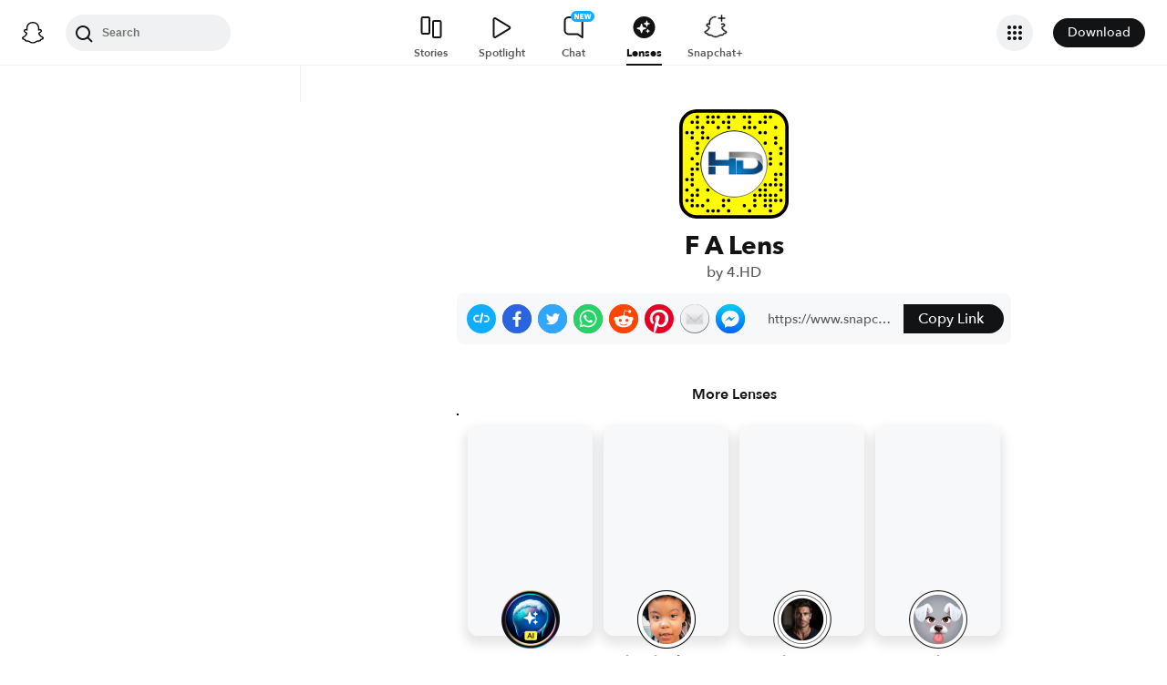

--- FILE ---
content_type: image/svg+xml
request_url: https://app.snapchat.com/web/deeplink/snapcode?data=0dd36e509efc4f659de2530dd3f4146b&version=1&type=svg
body_size: 43398
content:
<?xml version="1.0" encoding="UTF-8" standalone="no"?>
<svg xmlns:xlink="http://www.w3.org/1999/xlink" height="320" version="1.1" viewBox="0 0 320 320" width="320" xmlns="http://www.w3.org/2000/svg">
  <defs>
    <rect height="320" id="rect" rx="51.2" width="320" x="0" y="0"/>
    <clipPath id="clip">
      <use xlink:href="#rect"/>
    </clipPath>
  </defs>
  <image clip-path="url(#clip)" height="62.0%" width="62.0%" x="61.25" xlink:href="[data-uri]" y="61.25"/>
  <path d="M60,160C60,104.78,104.78,60,160,60L160,60C215.22,60,260,104.78,260,160L260,160C260,215.22,215.22,260,160,260L160,260C104.78,260,60,215.22,60,160L60,160M0,268.8C0,297.07,22.93,320,51.2,320L268.8,320C297.07,320,320,297.07,320,268.8L320,51.2C320,22.93,297.07,0,268.8,0L51.2,0C22.93,0,0,22.93,0,51.2L0,268.8" fill="#000000"/>
  <path d="M10,51.2C10,28.45,28.45,10,51.2,10L268.8,10C291.55,10,310,28.45,310,51.2L310,268.8C310,291.55,291.55,310,268.8,310L51.2,310C28.45,310,10,291.55,10,268.8L10,51.2M53.16,17.63A5,5,0,0,0,53.16,27.63A5,5,0,0,0,53.16,17.63M83.68,17.63A5,5,0,0,0,83.68,27.63A5,5,0,0,0,83.68,17.63M98.95,17.63A5,5,0,0,0,98.95,27.63A5,5,0,0,0,98.95,17.63M114.21,17.63A5,5,0,0,0,114.21,27.63A5,5,0,0,0,114.21,17.63M144.74,17.63A5,5,0,0,0,144.74,27.63A5,5,0,0,0,144.74,17.63M160,17.63A5,5,0,0,0,160,27.63A5,5,0,0,0,160,17.63M190.53,17.63A5,5,0,0,0,190.53,27.63A5,5,0,0,0,190.53,17.63M205.79,17.63A5,5,0,0,0,205.79,27.63A5,5,0,0,0,205.79,17.63M251.58,17.63A5,5,0,0,0,251.58,27.63A5,5,0,0,0,251.58,17.63M266.84,17.63A5,5,0,0,0,266.84,27.63A5,5,0,0,0,266.84,17.63M37.89,32.89A5,5,0,0,0,37.89,42.89A5,5,0,0,0,37.89,32.89M53.16,32.89A5,5,0,0,0,53.16,42.89A5,5,0,0,0,53.16,32.89M83.68,32.89A5,5,0,0,0,83.68,42.89A5,5,0,0,0,83.68,32.89M98.95,32.89A5,5,0,0,0,98.95,42.89A5,5,0,0,0,98.95,32.89M129.47,32.89A5,5,0,0,0,129.47,42.89A5,5,0,0,0,129.47,32.89M144.74,32.89A5,5,0,0,0,144.74,42.89A5,5,0,0,0,144.74,32.89M205.79,32.89A5,5,0,0,0,205.79,42.89A5,5,0,0,0,205.79,32.89M236.32,32.89A5,5,0,0,0,236.32,42.89A5,5,0,0,0,236.32,32.89M251.58,32.89A5,5,0,0,0,251.58,42.89A5,5,0,0,0,251.58,32.89M53.16,48.16A5,5,0,0,0,53.16,58.16A5,5,0,0,0,53.16,48.16M68.42,48.16A5,5,0,0,0,68.42,58.16A5,5,0,0,0,68.42,48.16M114.21,48.16A5,5,0,0,0,114.21,58.16A5,5,0,0,0,114.21,48.16M144.74,48.16A5,5,0,0,0,144.74,58.16A5,5,0,0,0,144.74,48.16M190.53,48.16A5,5,0,0,0,190.53,58.16A5,5,0,0,0,190.53,48.16M205.79,48.16A5,5,0,0,0,205.79,58.16A5,5,0,0,0,205.79,48.16M221.05,48.16A5,5,0,0,0,221.05,58.16A5,5,0,0,0,221.05,48.16M282.11,48.16A5,5,0,0,0,282.11,58.16A5,5,0,0,0,282.11,48.16M22.63,63.42A5,5,0,0,0,22.63,73.42A5,5,0,0,0,22.63,63.42M37.89,63.42A5,5,0,0,0,37.89,73.42A5,5,0,0,0,37.89,63.42M68.42,63.42A5,5,0,0,0,68.42,73.42A5,5,0,0,0,68.42,63.42M236.32,63.42A5,5,0,0,0,236.32,73.42A5,5,0,0,0,236.32,63.42M251.58,63.42A5,5,0,0,0,251.58,73.42A5,5,0,0,0,251.58,63.42M37.89,78.68A5,5,0,0,0,37.89,88.68A5,5,0,0,0,37.89,78.68M68.42,78.68A5,5,0,0,0,68.42,88.68A5,5,0,0,0,68.42,78.68M83.68,78.68A5,5,0,0,0,83.68,88.68A5,5,0,0,0,83.68,78.68M282.11,78.68A5,5,0,0,0,282.11,88.68A5,5,0,0,0,282.11,78.68M53.16,93.95A5,5,0,0,0,53.16,103.95A5,5,0,0,0,53.16,93.95M251.58,93.95A5,5,0,0,0,251.58,103.95A5,5,0,0,0,251.58,93.95M282.11,93.95A5,5,0,0,0,282.11,103.95A5,5,0,0,0,282.11,93.95M53.16,109.21A5,5,0,0,0,53.16,119.21A5,5,0,0,0,53.16,109.21M297.37,109.21A5,5,0,0,0,297.37,119.21A5,5,0,0,0,297.37,109.21M53.16,124.47A5,5,0,0,0,53.16,134.47A5,5,0,0,0,53.16,124.47M266.84,124.47A5,5,0,0,0,266.84,134.47A5,5,0,0,0,266.84,124.47M297.37,124.47A5,5,0,0,0,297.37,134.47A5,5,0,0,0,297.37,124.47M37.89,139.74A5,5,0,0,0,37.89,149.74A5,5,0,0,0,37.89,139.74M266.84,139.74A5,5,0,0,0,266.84,149.74A5,5,0,0,0,266.84,139.74M53.16,155A5,5,0,0,0,53.16,165A5,5,0,0,0,53.16,155M266.84,155A5,5,0,0,0,266.84,165A5,5,0,0,0,266.84,155M297.37,155A5,5,0,0,0,297.37,165A5,5,0,0,0,297.37,155M37.89,170.26A5,5,0,0,0,37.89,180.26A5,5,0,0,0,37.89,170.26M53.16,170.26A5,5,0,0,0,53.16,180.26A5,5,0,0,0,53.16,170.26M37.89,185.53A5,5,0,0,0,37.89,195.53A5,5,0,0,0,37.89,185.53M282.11,185.53A5,5,0,0,0,282.11,195.53A5,5,0,0,0,282.11,185.53M297.37,185.53A5,5,0,0,0,297.37,195.53A5,5,0,0,0,297.37,185.53M22.63,200.79A5,5,0,0,0,22.63,210.79A5,5,0,0,0,22.63,200.79M37.89,200.79A5,5,0,0,0,37.89,210.79A5,5,0,0,0,37.89,200.79M282.11,200.79A5,5,0,0,0,282.11,210.79A5,5,0,0,0,282.11,200.79M37.89,216.05A5,5,0,0,0,37.89,226.05A5,5,0,0,0,37.89,216.05M251.58,216.05A5,5,0,0,0,251.58,226.05A5,5,0,0,0,251.58,216.05M266.84,216.05A5,5,0,0,0,266.84,226.05A5,5,0,0,0,266.84,216.05M282.11,216.05A5,5,0,0,0,282.11,226.05A5,5,0,0,0,282.11,216.05M297.37,216.05A5,5,0,0,0,297.37,226.05A5,5,0,0,0,297.37,216.05M22.63,231.32A5,5,0,0,0,22.63,241.32A5,5,0,0,0,22.63,231.32M53.16,231.32A5,5,0,0,0,53.16,241.32A5,5,0,0,0,53.16,231.32M83.68,231.32A5,5,0,0,0,83.68,241.32A5,5,0,0,0,83.68,231.32M236.32,231.32A5,5,0,0,0,236.32,241.32A5,5,0,0,0,236.32,231.32M251.58,231.32A5,5,0,0,0,251.58,241.32A5,5,0,0,0,251.58,231.32M297.37,231.32A5,5,0,0,0,297.37,241.32A5,5,0,0,0,297.37,231.32M37.89,246.58A5,5,0,0,0,37.89,256.58A5,5,0,0,0,37.89,246.58M53.16,246.58A5,5,0,0,0,53.16,256.58A5,5,0,0,0,53.16,246.58M221.05,246.58A5,5,0,0,0,221.05,256.58A5,5,0,0,0,221.05,246.58M236.32,246.58A5,5,0,0,0,236.32,256.58A5,5,0,0,0,236.32,246.58M251.58,246.58A5,5,0,0,0,251.58,256.58A5,5,0,0,0,251.58,246.58M266.84,246.58A5,5,0,0,0,266.84,256.58A5,5,0,0,0,266.84,246.58M282.11,246.58A5,5,0,0,0,282.11,256.58A5,5,0,0,0,282.11,246.58M22.63,261.84A5,5,0,0,0,22.63,271.84A5,5,0,0,0,22.63,261.84M37.89,261.84A5,5,0,0,0,37.89,271.84A5,5,0,0,0,37.89,261.84M83.68,261.84A5,5,0,0,0,83.68,271.84A5,5,0,0,0,83.68,261.84M129.47,261.84A5,5,0,0,0,129.47,271.84A5,5,0,0,0,129.47,261.84M144.74,261.84A5,5,0,0,0,144.74,271.84A5,5,0,0,0,144.74,261.84M221.05,261.84A5,5,0,0,0,221.05,271.84A5,5,0,0,0,221.05,261.84M251.58,261.84A5,5,0,0,0,251.58,271.84A5,5,0,0,0,251.58,261.84M266.84,261.84A5,5,0,0,0,266.84,271.84A5,5,0,0,0,266.84,261.84M282.11,261.84A5,5,0,0,0,282.11,271.84A5,5,0,0,0,282.11,261.84M297.37,261.84A5,5,0,0,0,297.37,271.84A5,5,0,0,0,297.37,261.84M37.89,277.11A5,5,0,0,0,37.89,287.11A5,5,0,0,0,37.89,277.11M53.16,277.11A5,5,0,0,0,53.16,287.11A5,5,0,0,0,53.16,277.11M68.42,277.11A5,5,0,0,0,68.42,287.11A5,5,0,0,0,68.42,277.11M129.47,277.11A5,5,0,0,0,129.47,287.11A5,5,0,0,0,129.47,277.11M190.53,277.11A5,5,0,0,0,190.53,287.11A5,5,0,0,0,190.53,277.11M221.05,277.11A5,5,0,0,0,221.05,287.11A5,5,0,0,0,221.05,277.11M251.58,277.11A5,5,0,0,0,251.58,287.11A5,5,0,0,0,251.58,277.11M266.84,277.11A5,5,0,0,0,266.84,287.11A5,5,0,0,0,266.84,277.11M83.68,292.37A5,5,0,0,0,83.68,302.37A5,5,0,0,0,83.68,292.37M98.95,292.37A5,5,0,0,0,98.95,302.37A5,5,0,0,0,98.95,292.37M114.21,292.37A5,5,0,0,0,114.21,302.37A5,5,0,0,0,114.21,292.37M144.74,292.37A5,5,0,0,0,144.74,302.37A5,5,0,0,0,144.74,292.37M205.79,292.37A5,5,0,0,0,205.79,302.37A5,5,0,0,0,205.79,292.37M266.84,292.37A5,5,0,0,0,266.84,302.37A5,5,0,0,0,266.84,292.37M62,160C62,214.12,105.88,258,160,258L160,258C214.12,258,258,214.12,258,160L258,160C258,105.88,214.12,62,160,62L160,62C105.88,62,62,105.88,62,160L62,160" fill="#FFFC00"/>
</svg>


--- FILE ---
content_type: application/javascript
request_url: https://lens.snapchat.com/_next/static/chunks/5016-d5ce1e9be4bf1574.js
body_size: 21316
content:
(self.webpackChunk_N_E=self.webpackChunk_N_E||[]).push([[5016],{49764:function(e,a,n){"use strict";n.d(a,{k:function(){return eL}});var c,t,r=n(95235),i=n(11269),s=n(75190),d=n(85188),o=n(57611),l=n(84759),f=n.n(l),b=n(91157),p=n(25112),u=n(34401),m=n(2784),g=n(52005),v=n(42670),L=n(68327),h=n(20406),C=n(82841),y=n.n(C),T=n(26150),N=n(47582),I="LiveLens";function _(e){var a;return void 0!==e?e?"Mobile":"Desktop":((null===(a=(0,T.getWindow)())||void 0===a?void 0:a.screen.width)||0)<d.DESKTOP_MIN_WIDTH?"Mobile":"Desktop"}function P(e){var a=e.metricsPrefix,n=e.pageName,c=e.millis,t=e.name;if(!f().isReady()){(0,N.logSentryError)("Live Lens - Graphene not initialized");return}var r="".concat(a,".byPage.").concat(n,".byTimer.").concat(t);f().addTimer({metricsName:r,milliSec:c})}function S(e){var a=arguments.length>1&&void 0!==arguments[1]?arguments[1]:1,n=arguments.length>2?arguments[2]:void 0,c="".concat(I,".").concat(e);f().increment({metricsName:c,dimensions:n,value:a})}function x(e,a){(null==a||a>e.length)&&(a=e.length);for(var n=0,c=Array(a);n<a;n++)c[n]=e[n];return c}function w(){return(w=(0,h.Z)(y().mark(function e(){var a,c,t,r;return y().wrap(function(e){for(;;)switch(e.prev=e.next){case 0:return e.next=2,n.e(8836).then(n.bind(n,78836));case 2:return c=(a=e.sent).bootstrapCameraKit,t=a.Transform2D,r=a.createMediaStreamSource,e.abrupt("return",{bootstrapCameraKit:c,Transform2D:t,createMediaStreamSource:r});case 7:case"end":return e.stop()}},e)}))).apply(this,arguments)}(c=t||(t={})).INACTIVE="INACTIVE",c.REQUESTED="REQUESTED",c.DOWNLOADING="DOWNLOADING",c.BOOTSTRAPPING="BOOTSTRAPPING",c.GETTING_PERMISSION="GETTING_PERMISSION",c.LOADING_LENS="LOADING_LENS",c.APPLYING_LENS="APPLYING_LENS",c.APPLIED="APPLIED",c.CAMERA_PERMISSION_DENIED="CAMERA_PERMISSION_DENIED",c.CAMERA_NOT_FOUND="CAMERA_NOT_FOUND",c.FAILED="FAILED";var E=function(e){return e instanceof Error?e.message:String(e)};function M(){return(M=(0,h.Z)(y().mark(function e(a,n,c){var r,s;return y().wrap(function(e){for(;;)switch(e.prev=e.next){case 0:if(e.prev=0,r=(0,T.getNavigator)()){e.next=4;break}return e.abrupt("return");case 4:return e.next=6,r.mediaDevices.getUserMedia({video:!0});case 6:return s=e.sent,(0,i.reportWebAction)({pageType:a,actionName:i.WebActionName.CamAccessGranted,webClientId:c}),e.abrupt("return",s);case 11:var d;throw(e.prev=11,e.t0=e.catch(0),(0,N.logSentryError)("Live Lens: handleUserMedia Error",e.t0),(d=e.t0)instanceof DOMException&&("NotAllowedError"===d.name||"SecurityError"===d.name))?(S("Errors.CamAccessDenied.".concat(_())),(0,i.reportWebAction)({pageType:a,actionName:i.WebActionName.CamAccessDenied,webClientId:c}),n(t.CAMERA_PERMISSION_DENIED)):(S("Errors.RequestCamAccessFailed.".concat(_())),(0,i.reportWebAction)({pageType:a,actionName:i.WebActionName.RequestCamAccessFailed,webClientId:c}),n(t.CAMERA_NOT_FOUND)),S("Errors.".concat(E(e.t0),".").concat(_())),e.t0;case 17:case"end":return e.stop()}},e,null,[[0,11]])}))).apply(this,arguments)}function A(e){return e===t.APPLIED}function j(e){return e===t.INACTIVE||e===t.REQUESTED}function D(e){return e===t.DOWNLOADING||e===t.BOOTSTRAPPING||e===t.GETTING_PERMISSION||e===t.LOADING_LENS||e===t.APPLYING_LENS}function O(e){return e===t.FAILED||e===t.CAMERA_NOT_FOUND||e===t.CAMERA_PERMISSION_DENIED}var U=n(27244),k=n.n(U),F=n(52322),W=m.forwardRef(function(e,a){return(0,F.jsx)("div",{ref:a,className:k().canvasContainer})});W.displayName="LiveLensCanvas";var R=n(83112),G=n(37420),B=n.n(G);function z(e){var a=e.liveLensState,n=e.lensName,c=(0,R.Z)();return a===t.CAMERA_PERMISSION_DENIED?(0,F.jsxs)("div",{className:B().failedContainer,children:[(0,F.jsx)("img",{src:"https://lens.snapchat.com/images/Hint+Permission+Settings+Edge.png",alt:c.formatMessage({id:"TNoDgF",defaultMessage:[{type:0,value:"Allow camera access to try the "},{type:1,value:"lensName"},{type:0,value:" Lens"}]},{lensName:n})}),(0,F.jsx)("span",{className:B().failedContainerImgErrorText,children:(0,F.jsx)(v.Z,{id:"+DEicC",defaultMessage:[{type:0,value:"Allow camera access to try the "},{type:1,value:"lensName"},{type:0,value:" Lens"}],values:{lensName:n}})})]}):a===t.CAMERA_NOT_FOUND?(0,F.jsxs)("div",{className:B().failedContainer,children:[(0,F.jsx)(s.ErrorIcon,{size:"LARGE"}),(0,F.jsx)("span",{className:B().failedContainerSvgErrorText,children:(0,F.jsx)(v.Z,{id:"q8Yq/t",defaultMessage:[{type:0,value:"We couldn't find a camera. Please connect a camera and try again"}]})})]}):(0,F.jsxs)("div",{className:B().failedContainer,children:[(0,F.jsx)(s.ErrorIcon,{size:"LARGE"}),(0,F.jsx)("span",{className:B().failedContainerSvgErrorText,children:(0,F.jsx)(v.Z,{id:"caz4zS",defaultMessage:[{type:0,value:"Oops, Something went wrong!"}]})})]})}var Z=n(39224),V=n.n(Z);function Y(e){var a=e.liveLensState,n=e.lensName,c=a===t.GETTING_PERMISSION,r=a===t.LOADING_LENS||a===t.APPLYING_LENS;return(0,F.jsxs)("div",{className:V().loadingContainer,children:[(0,F.jsx)(s.LoadingSpinner,{}),c&&(0,F.jsx)(F.Fragment,{children:(0,F.jsx)("span",{className:V().afterCameraPermissionText,children:(0,F.jsx)(v.Z,{id:"i4CVCO",defaultMessage:[{type:0,value:"Allow camera access to try the "},{type:1,value:"lensName"},{type:0,value:" Lens"}],values:{lensName:n}})})}),r&&(0,F.jsx)(F.Fragment,{children:(0,F.jsx)("span",{className:V().afterCameraPermissionText,children:(0,F.jsx)(v.Z,{id:"jHzhd3",defaultMessage:[{type:0,value:"Enabling Camera and Applying Lens..."}]})})})]})}var H=n(35216),J=n.n(H);function Q(e){var a,n,c,r,d,o,l,C,U,k,R,G,B,Z,V,H,Q=e.liveLensState,X=e.setLiveLensState,q=e.lensId,K=e.lensGroupId,$=e.locale,ee=e.pageType,ea=e.lensName,en=e.isMobile,ec=(0,b.useLocale)({defaultLocale:$,loadMessages:L.E}),et=ec.locale,er=ec.messages,ei=(0,p.useGetWebClientId)(),es=(c=(a={liveLensState:Q,setLiveLensState:X,lensId:q,lensGroupId:K,pageType:ee}).setLiveLensState,r=a.lensId,d=a.lensGroupId,o=a.pageType,l=(0,p.useGetWebClientId)(),C=_(),U=(0,m.useRef)(null),k=(0,m.useRef)(null),R=(0,m.useRef)(null),G=(0,m.useRef)(null),Z=(B=(0,m.useState)((null===(n=(0,T.getDocument)())||void 0===n?void 0:n.visibilityState)==="visible"))[0],V=B[1],H=function(){var e=null===(a=G.current)||void 0===a?void 0:a.getTracks();if(e){var a,n,c=function(e,a){var n="undefined"!=typeof Symbol&&e[Symbol.iterator]||e["@@iterator"];if(!n){if(Array.isArray(e)||(n=function(e,a){if(e){if("string"==typeof e)return x(e,void 0);var n=Object.prototype.toString.call(e).slice(8,-1);if("Object"===n&&e.constructor&&(n=e.constructor.name),"Map"===n||"Set"===n)return Array.from(e);if("Arguments"===n||/^(?:Ui|I)nt(?:8|16|32)(?:Clamped)?Array$/.test(n))return x(e,void 0)}}(e))){n&&(e=n);var c=0,t=function(){};return{s:t,n:function(){return c>=e.length?{done:!0}:{done:!1,value:e[c++]}},e:function(e){throw e},f:t}}throw TypeError("Invalid attempt to iterate non-iterable instance.\nIn order to be iterable, non-array objects must have a [Symbol.iterator]() method.")}var r,i=!0,s=!1;return{s:function(){n=n.call(e)},n:function(){var e=n.next();return i=e.done,e},e:function(e){s=!0,r=e},f:function(){try{i||null==n.return||n.return()}finally{if(s)throw r}}}}(e);try{for(c.s();!(n=c.n()).done;){var t=n.value;t.enabled=!1,t.stop()}}catch(e){c.e(e)}finally{c.f()}}},(0,m.useEffect)(function(){var e,a=function(){var e;(null===(e=(0,T.getDocument)())||void 0===e?void 0:e.visibilityState)==="visible"?(V(!0),c(t.REQUESTED)):(V(!1),H())};return null===(e=(0,T.getDocument)())||void 0===e||e.addEventListener("visibilitychange",a),function(){var e;null===(e=(0,T.getDocument)())||void 0===e||e.removeEventListener("visibilitychange",a)}},[c]),(0,m.useEffect)(function(){if(Z){var e=function(e){var a=Math.round(e.detail.avgFps),n=10*Math.round(a/10);S("avgFPS.".concat(a,".").concat(i.PageType[o],".").concat(C)),S("avgFPS.".concat(n,".to.").concat(n+10-1,".").concat(i.PageType[o],".").concat(C)),P({metricsPrefix:I,pageName:i.PageType[o],millis:Math.round(e.detail.lensFrameProcessingTimeMsAvg),name:"lensFrameProcessingTimeMsAvg.".concat(C)}),P({metricsPrefix:I,pageName:i.PageType[o],millis:Math.round(e.detail.lensFrameProcessingTimeMsStd),name:"lensFrameProcessingTimeMsStd.".concat(C)}),P({metricsPrefix:I,pageName:i.PageType[o],millis:Math.round(e.detail.viewTimeSec),name:"viewTimeSec.".concat(C)}),P({metricsPrefix:I,pageName:i.PageType[o],millis:Math.round(e.detail.applyDelaySec),name:"applyDelaySec.".concat(C)})},a=new Date().getTime();return c(t.DOWNLOADING),(function(){return w.apply(this,arguments)})().then(function(n){var s,f=n.bootstrapCameraKit,b=n.Transform2D,p=n.createMediaStreamSource;P({metricsPrefix:I,millis:new Date().getTime()-a,pageName:i.PageType[o],name:"cameraKitSdkBundleDownloadTime.".concat(C)}),(s=(0,h.Z)(y().mark(function a(){var n,i,s,u,m,g;return y().wrap(function(a){for(;;)switch(a.prev=a.next){case 0:n="eyJhbGciOiJIUzI1NiIsImtpZCI6IkNhbnZhc1MyU0hNQUNQcm9kIiwidHlwIjoiSldUIn0.[base64].9arB0SYZIv-ghrqcPifZ9sT375RuEsawqfLWn6ooVdw",a.next=3;break;case 3:return c(t.BOOTSTRAPPING),a.next=6,f({apiToken:n||""});case 6:return R.current=a.sent,i=U.current,a.next=10,R.current.createSession();case 10:return k.current=a.sent,s=k.current,R.current.metrics.addEventListener("lensView",e),null!=i&&i.innerHTML&&(i.innerHTML=""),null==i||i.appendChild(s.output.live),c(t.GETTING_PERMISSION),a.prev=16,a.next=19,function(e,a,n){return M.apply(this,arguments)}(o,c,null!=l?l:"");case 19:(u=a.sent)&&(G.current=u),a.next=26;break;case 23:return a.prev=23,a.t0=a.catch(16),a.abrupt("return");case 26:if(!u){a.next=45;break}return m=p(u),a.next=30,s.setSource(m);case 30:return a.next=32,m.setTransform(b.MirrorX);case 32:return a.next=34,m.setRenderSize(360,640);case 34:return c(t.LOADING_LENS),a.next=37,R.current.lenses.repository.loadLens(r,d);case 37:return g=a.sent,c(t.APPLYING_LENS),a.next=41,s.applyLens(g);case 41:return a.next=43,s.play();case 43:c(t.APPLIED),S("Applied.".concat(_()));case 45:case"end":return a.stop()}},a,null,[[16,23]])})),function(){return s.apply(this,arguments)})().catch(function(e){(0,N.logSentryError)("Live Lens: loadCamKit Error",e),S("Errors.CamKit.".concat(E(e),".").concat(_())),c(t.FAILED)})}).catch(function(e){(0,N.logSentryError)("Live Lens: importCamKitSdk Error",e),S("Errors.CamKit.".concat(E(e),".").concat(_())),c(t.FAILED)}),function(){var a;H(),null===(a=k.current)||void 0===a||a.removeLens().then(function(){var a,n;null===(a=R.current)||void 0===a||a.metrics.removeEventListener("lensView",e),null===(n=k.current)||void 0===n||n.destroy()})}}},[r,d,c,o,Z,C,l]),U);(0,m.useEffect)(function(){if(Q===t.APPLIED){var e=new Date().getTime(),a=setInterval(function(){P({metricsPrefix:I,pageName:i.PageType[ee],millis:new Date().getTime()-e,name:"TimeSpentOnLens.".concat(_())})},5e3);return function(){return clearInterval(a)}}},[Q,ee]);var ed=(0,m.useCallback)(function(){(0,i.reportWebAction)({pageType:ee,actionName:i.WebActionName.OpenWebChatCta,actionSource:i.WebActionSource.LiveLens,webClientId:null!=ei?ei:""}),S("SendToApp.byDeviceName.".concat(_(),".Click")),f().flush()},[ee,ei]);return(0,F.jsx)(g.Z,{locale:et,defaultLocale:b.DEFAULT_LOCALE,messages:er,children:(0,F.jsxs)("div",{className:J().previewCard,"data-testid":"liveLensPreview",children:[j(Q)&&null,D(Q)&&(0,F.jsx)(Y,{liveLensState:Q,lensName:ea}),O(Q)&&(0,F.jsx)(z,{liveLensState:Q,lensName:ea}),A(Q)&&!en&&(0,F.jsx)("div",{className:J().sendToAppBtn,"data-testid":"send_to_app_btn",children:(0,F.jsx)(s.SuppressedDefaultActionLink,{link:"https://www.snapchat.com/web?ref=web_live_lens_open_snapchat",logMetric:ed,openInNewTab:!0,children:(0,F.jsx)(u.ColoredButton,{color:u.ButtonColor.WHITE,icon:(0,F.jsx)(s.DesktopIcon,{size:"MEDIUM"}),children:(0,F.jsx)(v.Z,{id:"shua65",defaultMessage:[{type:0,value:"Open Snapchat"}]})})})}),(0,F.jsx)(W,{ref:es})]})})}var X=n(6277),q=n(54887),K=n(7679),$=n(80228),ee=n(19006),ea=n(67360),en=n.n(ea);function ec(e){var a=e.onClick,n=e.lensName,c=e.isMobile,t=e.isRetry,r=void 0!==t&&t,i=(0,m.useCallback)(function(){var e=(0,o.getDeviceName)();(0,o.incrementCounter)(r?"".concat(q.m,".LiveLensTryCTA.Retry.Clicks.").concat(e):"".concat(q.m,".LiveLensTryCTA.Clicks.").concat(e)),a()},[r,a]);return(0,F.jsxs)("button",{type:"button","aria-label":"Try ".concat(n," Lens"),"data-testid":"try_live_lens_cta",onClick:i,className:c?en().tryLensCTAMobile:en().tryLensCTA,children:[!c&&(0,F.jsx)(s.CameraFillIcon,{size:"LARGE"}),(0,F.jsx)("span",{className:c?en().ctaTextMobile:en().ctaText,children:r?(0,F.jsx)(v.Z,{id:"ECv5jo",defaultMessage:[{type:0,value:"Retry Lens"}]}):(0,F.jsx)(v.Z,{id:"diXqOu",defaultMessage:[{type:0,value:"Try Lens"}]})})]})}var et=n(34755),er=n(59830),ei=n(11767),es=n(5473),ed=n.n(es);function eo(e){var a=e.openInSnapchatLink,n=e.pageType,c=e.actionSource,t=(0,m.useContext)(d.PageContext).webClientId,r=(0,m.useCallback)(function(){(0,i.reportWebAction)({pageType:n,actionName:i.WebActionName.OpenInSnapchatCta,deepLinkUrl:a,actionSource:c,webClientId:null!=t?t:""}),(0,o.incrementCounter)("".concat(q.m,".OpenInApp.byDeviceName.").concat((0,o.getDeviceName)(),".Click")),f().flush()},[n,a,c,t]);return(0,F.jsx)("div",{"data-testid":"open_in_app_cta",className:ed().openInSnapchatCTA,children:(0,F.jsx)(s.SuppressedDefaultActionLink,{link:a,logMetric:r,children:(0,F.jsx)(u.ColoredButton,{color:u.ButtonColor.BLUE,children:(0,F.jsx)("span",{className:ed().ctaText,children:(0,F.jsx)(v.Z,{id:"QOU8vo",defaultMessage:[{type:0,value:"Open in App"}]})})})})})}var el=n(61076),ef=n.n(el);function eb(e){var a=e.lensName,n=e.snapcodeImageUrl,c=e.spotlightsUsingThisLens,t=e.lensCreatorDisplayName,r=e.lensCreatorTags,o=e.userProfileUrl,l=e.iconUrl,f=e.onTryLensClick,b=e.canTryLens,p=e.liveLensState,u=e.openInSnapchatLink,g=e.pageType,v=e.moreLenses,L="Scan this Snapcode using the Snapchat app to use the ".concat(a," Lens by ").concat(t),h=n&&(0,F.jsx)(s.Snapcode,{snapcodeImageUrl:n,size:"xsmall",alt:L}),C=(0,m.useContext)(d.PageContext).isMobile,y=function(){if(b){if(j(p))return(0,F.jsx)(ec,{onClick:f,lensName:a,isMobile:!0});if(A(p))return(0,F.jsx)(eo,{pageType:g,openInSnapchatLink:u,actionSource:i.WebActionSource.MobileLensPreview});if(O(p))return(0,F.jsx)(ec,{onClick:f,lensName:a,isMobile:!0,isRetry:!0});if(D(p))return null}return h}(),T=(0,m.useMemo)(function(){return(0,er.Z)("small",a,c,v,C)},[a,v,c,C]);return(0,F.jsx)("div",{className:ef().footerContainer,children:(0,F.jsxs)("div",{className:ef().footerForMobileNav,children:[(0,F.jsx)(s.FooterCard,{iconUrl:l,title:(0,F.jsx)(ee.J,{lensName:a}),subtitle:o?(0,F.jsx)(ep,{lensCreatorDisplayName:t,userProfileUrl:o}):t,headerContent:y,footerContent:null!=r&&r.length?(0,F.jsx)(ei.c,{creatorTags:r}):void 0}),T&&(0,F.jsx)(s.Tabs,{idPrefix:"mobile-lens-profile",tabs:T}),(0,F.jsx)("div",{className:ef().findMoreLensesContainer,children:(0,F.jsx)(et._,{thumbnailCount:2,isMobile:!0})})]})})}function ep(e){var a=e.userProfileUrl,n=e.lensCreatorDisplayName;return(0,F.jsx)("a",{href:a,className:ef().link,children:n})}var eu=n(8389),em=n.n(eu);function eg(e,a){var n=Object.keys(e);if(Object.getOwnPropertySymbols){var c=Object.getOwnPropertySymbols(e);a&&(c=c.filter(function(a){return Object.getOwnPropertyDescriptor(e,a).enumerable})),n.push.apply(n,c)}return n}function ev(e){for(var a=1;a<arguments.length;a++){var n=null!=arguments[a]?arguments[a]:{};a%2?eg(Object(n),!0).forEach(function(a){(0,r.Z)(e,a,n[a])}):Object.getOwnPropertyDescriptors?Object.defineProperties(e,Object.getOwnPropertyDescriptors(n)):eg(Object(n)).forEach(function(a){Object.defineProperty(e,a,Object.getOwnPropertyDescriptor(n,a))})}return e}function eL(e){var a=e.lensGroupId,n=e.lensId,c=e.lensName,s=e.pageType,l=e.previewImageUrl,f=e.previewVideoUrl,b=e.lensCreatorTags,p=e.iconUrl,u=e.locale,g=e.isMobile,v=e.snapcodeImageUrl,L=e.spotlightsUsingThisLens,h=e.lensCreatorDisplayName,C=e.userProfileUrl,y=e.openInSnapchatLink,T=e.moreLenses,N=e.setLiveLensEnabled,I=(0,m.useContext)(d.PageContext).webClientId,_=(0,m.useState)(t.INACTIVE),P=_[0],S=_[1],x=(0,m.useRef)(0),w=(0,o.getDeviceName)(g),E="true"===(0,m.useContext)(d.LayoutContext)[d.EmbedLayoutContext],M=(0,m.useCallback)(function(){(P===t.INACTIVE||O(P))&&(S(t.REQUESTED),x.current=x.current+1,(0,o.incrementCounter)("".concat(q.m,".LiveLens.TryOnCountPerSession.").concat(E?"Embed.":"").concat(w),x.current),(0,i.reportWebAction)({pageType:s,actionName:i.WebActionName.TryOnLiveLenses,webClientId:null!=I?I:"",actionSource:E?i.WebActionSource.Embed_TryLiveLens:""}),null==N||N())},[w,P,s,I,E,N]),A=g?$.Tu.includes(n):$.kY.includes(n),j={spotlightsUsingThisLens:L||[],openInSnapchatLink:y||"",lensCreatorDisplayName:h||"",lensCreatorTags:b,userProfileUrl:C||"",lensName:c,snapcodeImageUrl:v,iconUrl:p,onTryLensClick:M,liveLensState:P,pageType:s,moreLenses:T};return(0,F.jsxs)("div",{className:(0,X.default)(g?em().previewCardMobile:em().previewCard,(0,r.Z)({},em().embedPreview,E)),children:[P!==t.APPLIED&&(f?(0,F.jsx)("video",{className:em().previewVideo,src:f,poster:l,playsInline:!0,autoPlay:!0,loop:!0,muted:!0}):(0,F.jsx)(ey,{previewImageUrl:l,lensName:c,iconUrl:p,isMobile:g})),A&&(0,F.jsx)(eh,ev({lensId:n,lensGroupId:a,locale:u,isMobile:g,isLiveLensAllowListed:A,setLiveLensState:S,canTryLens:!0,setLiveLensEnabled:N},j)),!A&&g&&!E&&(0,F.jsx)(eb,ev(ev({},j),{},{canTryLens:!1}))]})}function eh(e){var a,n=e.lensId,c=e.lensGroupId,r=e.pageType,i=e.locale,s=e.lensName,o=e.isMobile,l=e.spotlightsUsingThisLens,f=e.openInSnapchatLink,b=e.lensCreatorDisplayName,p=e.lensCreatorTags,u=e.userProfileUrl,g=e.snapcodeImageUrl,v=e.iconUrl,L=e.moreLenses,h=e.isLiveLensAllowListed,C=e.liveLensState,y=e.setLiveLensState,T=e.onTryLensClick,N=e.setLiveLensEnabled,I=(0,m.useCallback)(function(){C!==t.INACTIVE&&y(t.INACTIVE),null==N||N()},[C,y,N]),_="true"===(0,m.useContext)(d.LayoutContext)[d.EmbedLayoutContext],P=h&&C===t.APPLIED?(0,F.jsx)(eC,{onCloseClick:I,isMobile:o,isEmbed:_}):null;return C!==t.INACTIVE&&(a=(0,F.jsx)(Q,{liveLensState:C,setLiveLensState:y,lensId:n,lensGroupId:c,pageType:r,locale:i,lensName:s,isMobile:o})),(0,F.jsxs)(F.Fragment,{children:[a,h&&j(C)&&(!o||_)&&(0,F.jsx)(ec,{onClick:T,lensName:s,isMobile:!1}),P,o&&!_&&(0,F.jsx)(eb,ev(ev({},{spotlightsUsingThisLens:l,openInSnapchatLink:f||"",lensCreatorDisplayName:b||"",lensCreatorTags:p,userProfileUrl:u||"",lensName:s,snapcodeImageUrl:g,iconUrl:v,onTryLensClick:T,liveLensState:C,pageType:r,moreLenses:L}),{},{canTryLens:!1}))]})}function eC(e){var a,n=e.onCloseClick,c=e.isMobile,t=e.isEmbed;return(0,F.jsx)("span",{className:(0,X.default)(em().closeButtonWrapper,(a={},(0,r.Z)(a,em().closeButtonWrapperMobile,c),(0,r.Z)(a,em().closeButtonWrapperEmbeds,t),a)),"data-testid":"livelens-close",children:(0,F.jsx)(s.IconButton,{onClick:n,size:"XSMALL",label:"Close",children:(0,F.jsx)(s.CrossIcon,{size:s.Sizes.Large})})})}function ey(e){var a=e.previewImageUrl,n=e.iconUrl,c=e.lensName,t=e.isMobile,r=(0,R.Z)(),i=r.formatMessage({id:"9YGHsf",defaultMessage:[{type:0,value:"Snapchat Lens Tile Image for "},{type:1,value:"lensName"}]},{lensName:c}),s=r.formatMessage({id:"G0CCzJ",defaultMessage:[{type:0,value:"Snapchat Lens Icon for "},{type:1,value:"lensName"}]},{lensName:c});return(0,F.jsx)("div",{"data-testid":"default-lens-preview-image-tile",className:em().inactiveLensPreview,children:a?(0,F.jsx)("img",{src:a,className:em().previewImage,alt:i}):(0,F.jsx)("div",{className:t?em().defaultTileMobile:em().defaultTile,children:(0,F.jsx)(K.X,{iconUrl:n,alt:s,size:"large"})})})}},34755:function(e,a,n){"use strict";n.d(a,{_:function(){return v}});var c=n(11269),t=n(75190),r=n(85188);n(57611);var i=n(91157),s=n(25112),d=n(34401),o=n(51036),l=n(2784),f=n(42670),b=n(58015),p=n.n(b),u=n(52322),m="https://lens.snapchat.com/images/find-more-lenses",g=["".concat(m,"/lens-2.png"),"".concat(m,"/lens-3.png"),"".concat(m,"/lens-1.png"),"".concat(m,"/lens-4.png")];function v(e){var a=e.thumbnailCount,n=e.isMobile,b=(0,l.useContext)(r.PageContext).webClientId,m=c.PageType.LENS_PROFILE,v=(0,l.useCallback)(function(){(0,c.reportWebAction)({pageType:m,actionName:c.WebActionName.FindMoreLensesClick,webClientId:null!=b?b:""}),n&&(0,c.reportWebAction)({pageType:m,actionName:c.WebActionName.OpenInSnapchatCta,webClientId:null!=b?b:"",actionSource:c.WebActionSource.FindMoreLensesCTA})},[n,m,b]),L=(0,s.addWebClientIdToURL)("https://link.snapchat.com/lens_explorer/category",b||"");return(0,u.jsxs)("div",{className:p().container,children:[(0,u.jsx)("div",{className:p().thumbnails,children:g.slice(0,a).map(function(e){return(0,u.jsx)("div",{className:p().filterThumbnail,children:(0,u.jsx)(t.ImageTile,{imageSrc:e,alt:"Filter Lens by Snapchat",height:"247px",width:"100%",imageLoading:"lazy",renderShadow:!1,skipLowRes:!0})},e)})}),(0,u.jsxs)("div",{className:p().cta,children:[(0,u.jsx)("p",{className:p().ctaTitle,children:(0,u.jsx)(f.Z,{id:"mEeuih",defaultMessage:[{type:0,value:"Find more Lenses and Filters"}]})}),n?(0,u.jsx)(d.ColoredButton,{color:d.ButtonColor.BLUE,onClick:v,link:L,children:(0,u.jsx)(f.Z,{id:"OHEP7F",defaultMessage:[{type:0,value:"Lens Explorer"}]})}):(0,u.jsx)(o.SearchBar,{pageType:c.PageType.LENS_PROFILE,localeProps:(0,i.getLocale)(),searchQuery:""})]})]})}},11767:function(e,a,n){"use strict";n.d(a,{c:function(){return b}});var c=n(11269),t=n(75190),r=n(85188),i=n(96792),s=n(2784),d=n(9570),o=n.n(d),l=n(52322);function f(e){var a=e.creatorTag,n=e.webClientId,r=(0,s.useCallback)(function(){(0,c.reportWebAction)({pageType:c.PageType.LENS_PROFILE,webClientId:n,actionName:c.WebActionName.LensTagsCTA,actionSource:a})},[n,a]);return(0,l.jsx)(t.LinkedHashTag,{hashTag:a,ariaLabel:a,href:"https://www.snapchat.com/explore/".concat((0,i.toSlugUrl)(a)),onClick:r})}function b(e){var a=e.creatorTags,n=(0,s.useContext)(r.PageContext).webClientId,c=void 0===n?"":n;return null!=a&&a.length?(0,l.jsx)("div",{className:o().creatorTags,children:a.slice(0,20).map(function(e){return(0,l.jsx)(f,{creatorTag:e,webClientId:c},e)})}):(0,l.jsx)(l.Fragment,{})}},59830:function(e,a,n){"use strict";n.d(a,{Z:function(){return C}});var c=n(57611),t=n(42670),r=n(54887),i=n(43803),s=n.n(i),d=n(6277),o=n(19613),l=n(57843),f=n.n(l),b=n(52322);function p(e){var a="large"===e.size?8:6;return(0,b.jsx)("div",{className:(0,d.default)(f().grid,f().gridLarge),children:e.lenses.slice(0,a).map(function(a){return(0,b.jsx)(o.O,{lensDisplayInfo:a,useBoldTitle:!0,enableVideoPreview:!1,size:"large"===e.size?o.P.medium:o.P.small,lazyLoadImage:!0},a.lensId)})})}var u=n(95235),m=n(75190),g=n(87445),v=n.n(g);function L(e){var a="large"===e.size?16:15;return(0,b.jsx)("div",{className:(0,d.default)(f().grid,(0,u.Z)({},f().gridLarge,"large"===e.size)),children:e.spotlights.slice(0,a).map(function(a){return(0,b.jsx)(h,{spotlight:a,lensName:e.lensName,size:e.size,isMobile:e.isMobile},a.storyPageUrl)})})}function h(e){return(0,b.jsx)("a",{href:e.spotlight.storyPageUrl,className:(0,d.default)(v().spotlightLink,(0,u.Z)({},v().spotlightLinkLarge,"large"===e.size)),onClick:function(){return(0,c.incrementCounter)("".concat(r.m,".LensProfile.SpotlightUsingLensClick.").concat(e.isMobile?"Mobile":"Desktop"),1)},children:(0,b.jsx)(m.ImageTile,{imageSrc:e.spotlight.thumbnailUrl,alt:"Preview for a Spotlight video that uses the ".concat(e.lensName," Lens"),height:"247px",width:"100%",imageLoading:"lazy",isMobile:e.isMobile,renderShadow:!1,skipLowRes:!0})})}function C(e,a,n,i,d){var o=[];return n&&n.length>0&&((0,c.incrementCounter)("".concat(r.m,".LensProfile.HasSpotlightsUsingLens"),1),(0,c.reportHistogram)("".concat(r.m,".lens_profile.spotlights_using_lens_count"),n.length),o.push({label:(0,b.jsx)(t.Z,{id:"LdHzqX",defaultMessage:[{type:0,value:"Spotlight Snaps"}]}),content:function(){return(0,b.jsx)("div",{className:s().spotlightForLensTabContainer,children:(0,b.jsx)(L,{spotlights:n,lensName:a,size:e,isMobile:d})})}})),i&&i.length>0&&o.push({label:(0,b.jsx)(t.Z,{id:"A2IwSJ",defaultMessage:[{type:0,value:"More Lenses"}]}),content:function(){return(0,b.jsx)("div",{className:s().spotlightForLensTabContainer,"data-testid":"LensPage_MoreLens",children:(0,b.jsx)(p,{lenses:i,size:e})})}}),o.length>0?o:null}},90934:function(e,a,n){"use strict";n.d(a,{zu:function(){return H},j:function(){return Z}});var c,t,r=n(95235),i=n(20406),s=n(52746),d=n(82841),o=n.n(d),l=n(10626),f=n(11269),b=n(71612),p=n(61733),u=n(26150),m=n(85188),g=n(57611),v=n(71286),L=n(91157),h=n(97666),C=n(25112),y=n(5),T=n(25237),N=n.n(T),I=n(2784),_=["0f21da090ae44657b52acea8b8a8f26f","884b1165eb584a75b50672b570e3d3b0","bb357da4bd3a4ae890fc0e6025c90b8f","cca488f9a7944b15a014d23a53af259b","4f822b88352c41afb745dbb85d6bcd43","5dfa91de46a04f9b9a11f729add2eba0","1d834b79d14d48cfb3af796043be6231","252ec4d4ba794c32b98b612993268756","21e292c2b9a1489fba191db26cfd126d","f9832e02d93e4037bebdd2cd05d870ea","9c03fb6888c44fab93bee2b4e21b0d82","9bc023afd830444a84db17de86dddcbf"],P=["9f8477245f2949c2866beab2a061b972","4031c660d2bb4385863dc2b761feacdc","a36d760f48a34a86bafc8fb7fe3496d4","171bf35f9bb247f18de793633726dc5a","14274f7963e34c6db06db7a9523fef51","f356b8acb1c8491aabfa96af4d32e5ed","7a7e5343d3e74fb297444c2669010be5","425a46c672a043c28581bdf7f7e4bd6b","7727389457844864862728b5eb866f2a","ce03fb1962bd4703adfee3a604706d18","a9de0015a3ba4c9eb09dd1d014304326","f9183b60172f450b8581cc53b377eedb","2978060b4a4f4655b5f532020c25b293","90b70b76f41f468b9d555bb825de7a32","b64b9ff1bbb1407c9c7e0a670613d21d","bc4b863bfa374250a994e61f93a3711b","59f0161c9b6445e9a3146f859daab01d","1961447922b4477996b0114af457a658","277864aab488415f93ba98955ce4d719","738ca1236ade447f95287ee74e2f16ed","ad62dc11a2e6407bacb36e7b492941bc","9393da3e071142959fc1a4d1def08900","979f7a33c3564b9abd95c16320ec8a12","db30634d63854d628d4847752e2d0a97","218e772d1ef2473680c8c79865ed5d45","0435d17037044769baa6ec4a07d893a4","52c6315f55c34be9b9fdd7680da6ec6d","4c6da3c52920468d874506f7119cffae","7bd999048b35437496bedea522c2f24d","8cf2cfdf3b1842398ebaddeb39ef69dd","397e2267e7ac4d3a93d5c27680237fcd","f212fc64ea2e43bf8040716029611d1d","1e26e19a35d44372a1a8c60744710534","903e7792cf1041138254c991e80ebad6","478914aed7654a3bbe5f6e82b5410a32","16c58942188e4c28914d32ac492f8ea2","77f64fb6c2b742e19c07b010d6b662a0","fcddd03a97874f22b1ff2125523b25a5","511eaa67d79c459fac7d4a9ab30a0387","96d8b6d6194c4d71a0f8189c0fa6e59a","347376edd2424a4c8a06e88cae2fbf7c","a226fe934f564721901eb3d0ef67ae3a","ffcfcf908809467e82441936bdd91943","025d1c3525ab47adb21a105a9ab4505a","ed80d2580eec47e6a707e56940e61728","febb106f32274ee19302ed4ebce62d80","be840384d6e64f0b81222990bbb56994","17f80fbdb9344b64b990c2c6cb2fde4c","b747a892129944258e4a216ecf1937bb","33d9b38af2a3440abca9924ee8170b2a","10fda716622c4c5095514c19fa4ab650","3dc0d261ecfa45babdf1f9788140f3a7","1e5ec3383ca84043ab78e2300eb92946","f68ae4daf94b4023be20bc78a3b38aba","d61641bb19c448378cad6c23bcd90a06","9d5f90c669984e75b35e39a5f72ec22a","a6edb970205d49f2bfb3471a5e6aec95","63a7827a74aa477db76af42d2a6c0a54","53276e31ce364ec696fd78c60c7ace0e","7389c9b7dc8d40aa9dd503bd7e061142","82d5599d4ecf412099430efbda7915b7","8cf8cfcb9064435ebd7e11d1a3fa9a2c","d3cbfb527afd4e2695a23912feda0e3d","7994ea14944d4b2fb0b716849e4fd64a","4b426c24b76a49359154c5061466fa0f","771313db257b4a878c752cafbcd3e45e","86b607af5da04061ae089d0c046a69cc","90e969576e68464393f84455734c408a","e40f9aca08494d89bfdd65c760192f96","71f57d138f434558a70605be9b0d4044","6af741851c1140edb3b90e8d5003c0fc","2b81635f3df44442aaa00c07e1e8b43e","d2a933907ef841a5a9122f314a7c79f8","94bda030fa7f44bd805d1bfa5f178ea3","54476040d7ba46b4b21c9ab4c5375a9a","445aba507e97495b8c1051f77893eb8e","bb7d28c0e9e94f348d7e3bac7b323fab","732bb75d6f844886bfcf6b36175e338a","9f3712070f5748188dc37f85c8b2917d","ca096f1c5c224e38a7c9c41d947c6e5c","f267f69290bc49abbc57e4a2eac11142","f27d8dfe45f44dc0bb8075dc9059006a","3825401472ea4a8caba4338936f7bd2e","00a746916ea3401a8dafe1e74119fbe2","28ed70cf4eff436293c82e1228c982c5","b7eaf79eccfe46f68f6df2d889400629","89804a0d1e804782b4bb1e4d75d06996","2cf1cf18472e46be96f2645e9c191011","e3d61847e15c4411aea4cb04cc2e7b95","961cd8f2a574401b910c075db5083e9b","12201a8adec04f0f8666486f7a492331","6e07ebcd28874dd081c53be1b5fdf674","1fe4e2062984419ba9861d71b47fe711","5573edc9cbf94449bbcb3241a3c1dacc","5d2edd39478a4e2086702bf01af89d45","5bcb0ab0afba4b9e931a669e2fcc2af5","fbc3e55cab9048f185a793139378909e","964fe7ea34c54b3d938069d925965b96","3f11b9508afa4a819c245cd2f3e852b1","fa37573e8e244fa7ad1d9c5d2a56670d","fa84e0aabe7545e18d490c6daeda4e02","e352a6a1be1d4bd4a716ff8af1d2aeda","d3e16fddcc5d46c1b3ef7f50acee627b","8d92ad71e20c4febb809c5f113529c86","900716bfcbe04431b9a62ee730fd9cc8","16e9f742ae52474d9103aa8f62cd9434","7d4d9790146c4d0496081e1ee4a33b69","013f50e4c5734830b6af87d428046f39","48cd8d5a20aa4259a9f7d9eb467aa476","f878311ed6c9416fbc569e99f02aa301","40df0b032866491f89da73e23ca7a8f4","a9f6653e559a47c8ba47778103e5a7d1","9d21e4ecafcb4041808dc991c1a8668a","ec7de693a56241ff874edbedf9e892f0","071d4313b93c4944afe663aee00bc773","31a1dbc555ac417598f59d767428a8d1","084be1a15dc44f9789ce9f03f9884b98","e097c9d4fdd14b1f9271840c81786106","e84b96e3dad347958574e37fdecac31e","b40ca90e2955483399c453cb6e6b6906","56a4b5f597b647b098c507c684ce22d9","b28561b8daca4d588a54e4c811d27bec","b4b49e596405409ba1c78385bd7fb978","726cc6a5108045fc8f7560f2f7972f07","6a03bf3c58264c408f930d8113315c08","4c728b75e0c7499db3060510523e5c84","9842e194fceb47efa913d4ef413133ed","a9512fa526614046b8455c4f181e327e","e080f723b6014e1c9941a86705e07970","0e4d6b95013940b7b794652005c20c63","5e32a9d8f7884342828e498a0ba8f43a","943a3408ec7e4a7b9aae1696de9b4b86","4d86f925bddc41bf99a9209c42a48151","866a34595f7c4210a34e4d5d2db9e66b","9b7cece675754a74bf8ebf3045a74782","756d3ad8ca5e4bdabf7e012f43dc0bd2","3b5737aba5634117a4a8d15f0e63a2ab","99405e9dc92140c097fed523a8532bde","29cbe6ef14074191a60af29597bfbcfb","5e877ce39e624bc796dcf302b05a5e03","6f6214e92a8044f89c99e11fef139118","40f871b57237407a8c6050f348213a86","9fa7e62ae96d4d2080e2f5d1b95fb9fc","461ec0a735fc4e018986c139a76e49b1","0875a88bedb94df7929c477ebf44fc34","3dd3700dc73e4df1a57cb759d001b9fc","dd56ff0c3c1243f0a553b3b24891df38","6725ccfebde24b3e8b54b6f4691788af","daa8b78086fd4f4b931c15ed9ad4b595","dcf884ae83de4fbeaa4163ebcadf4c5c","fc5ebbed3a4445c5b1407249f0e98914","76a751ea428a4bc5996ff67feb21e7f1","772a65efb3c149a79b69231dc428aa53","d14a5e20444446c8aec8ae2801425da8","a04977236e334ce1bd9e00716833b1e0","1921d1c0501a493f8693d3eae5202239","725447bfe8ed4c5982c0cc8602c5da43","eeffa4fa4dcd413abdfab3e0ea85ddab","0646ece57b9543e295989a45b9d6e8b8","fac76d85fa834671a4e360085cc17f60","6685b95a91364fecab16152a3d74bdc0","634e7b3fc1e2409a9299bb0ef16c74d0","38e1efd895124bf9bf9d7332da43bfd6","dd281608521a46a593a72d51ec5f5aa6","1bb7826e27534d79be55c073afbbace3","8d415a0670fe4e2cbcb750416aee1d9c","76bb81a58d5548c982d4b62bc06c00a7","46db215bb4e149be8995b236ee65f76a","2c23679cdc534655a216b316c05bb28d","f210eb759de24cf8ad1400e9b1247a17","f9fddebba4be43b8b1cabb2fda7574d0","716021ea5d4947bbb0636673e94a58a8","f0ad5d0907484b4891e8391f740ae08d","a71164488fc94af78ea7848d7c877dbf","c9815faf5cc9418d99db8698f10c22d4","76663064102b47cdaaf791737d1575e0","55d19f89b8e84c028d636763ff06521f","4cffb5701deb4fb3907cbfe39f2740a0","9cddc783cf1a4b38bac42551ff4dfa40","062f5f62159247c1914202cbfaf547f4","33f050ebf9eb4352b344ff405b9d6201","f05d2d59d11f429ea6a5d16a0004fc42","d99a4c18d63f4635a69804ece202b40e","8811a85dba2742ee8ee9be691d6989c9","cf27bd1a6d934643887f3a5875e8e7c8","919362f7ee5f44bcb08d6061f30d7680","2e745aaa61e342d4b2693d3f76a2b43e","35cc9172e201470395d218c7cd0d87d5","9f3a442d1ed541b8bbd99419714c4f87","ccbf9e2b9b634c6984e2b3bdcc10cdd2","c2777b66d17c4ca0bf7c50796da2c6ac","ffa7d24c0ea24589915fe244c3dfa371","3f73e8a88269459ca0b913b9706560f5","b470c705ae9d4f31b05628d1c69f53fd","975b485c47504135ab67337fdfe62b87","99b55cb18e074f61a569e59eb46de0b2","b9203175ac8a46ec80e8d5c9f7f03716","3e3089b84f244bd7a3a692103a4d490d","9543c1e1af9b4243b1c07f24f3e79e03","b032cc963c774321aea206a33a15fd35","1731fe65d3494c899932d71a0bf1ca0f","496d2ffef1ad4c49940e0ee2fc885b97","80f6d94a29ae4d798849aed2dc9464b6","30c22536dc854cb0bfc02b590220bb91","3e475b155e91458e8209f12766950ff2","2a8ec76ac0ff48dfad2774db7c4bb98c","b5d9d0c746b74dbab8f6a26d595e911a","052ebd1e4c3442688196bd4c4a5cb827","a26fe7c20dcc4ebbbb54de085efb4187","4f890e800f214dd0b6f1d695099aee28","d9003c5f87bf4c6995f1d267fbd49795","856d18d67d6d44ee90b17107415ca4e1","fc9e2e4b714d42e49ec01a50985c7b95","238010836d724293ab03619548dc3fcd","9d6e78ff7d9d4595a56fb99c65ff6610","2dd4b44671b4499e979daaf4f6f58c85","24bf87fcc55949a4b1fcd4a8c2a30c0f","c85819ed18104f529f93ff55dc49e268","3b77fcce713d4ec19649d3b5a6f980b0","6c2e4de14e28447e83e7ae17a20ced3d","14c40df8edcd4f3cb8b6dd33252f9de2","113190e5ed964dee84d8a63ac79093ec","c00de8e9283b4a8eb24e6efce8610581","95ef9fe7cb024332a2331d9e0015049f","62ddc16a9bcc42c698862f6261266cd3","8f1e3e013c654666ab85f38a7d598c2e","0c07e8b066e1408991ac930b53ca080a","5bc0a06efb774e71a8907088b7d033f8","32a9fc2f86d449978a8756fb8b51af02","b8fdbd48fbc14152a0e16739810643a8","18ab23646821496da7a9cf2202d90b28","70a5febe38ae4abb822c3b018b3bea54","e4ad99e5015a4f3d8d7afb292069c63a","7b48e9b13cb74b1a98736efa59446600","a2b659f2740b48e4badfa60d01195061","af0cf19149a146dc9a9e5e15c357a82f","17352daa3b4f4ae2938a6ff9166cef8e","c9ae282c871946fe9b069a396b93c377","4327392b9a6c48aea29031cb2e15e5b4","18afb7b7304246039078f76597f8fb1e","41b1e6372aa44fb89f903ecd48a4ab8b","6c4129e0852e46d7b3a01667dae05f3e","de4a6351f5124b62a05a3a1af577ced4","e1eca1edb7d242188b1b4e911a942a07","9e25687af102438db592f7ff8032299f","b1ca86af651f442ab039e094573c1068","797b67a2ccc44edc9d34e9cf73c8376d","441ad2e2cbfb4c0c872ead1cfe0b92c4","919ab83228ee4575afe777ed1749a8d8","3fe005e09ae9413db0848ceac661115b","1a2766b4441043138d5439f1e2fc4172","723e584106f7481c928e4a71be224071","6afa57e90d5c4dfc9f3059b9493083fb","1442e6ad389a443991f6b4a1a894c3b9","b208fede41f94defa066a670c9fe8c80","734b5445df0b441a995078a85d3f406f","ddeb9e70a8be466781b0898605240ace","d675c279c1164553ad586fc935e39b5e","f72d2703ee1a49e7b8d84174a5f6b4e8","40bc846a55de489d95e10a177e9ff0ef","3ed11bbaa5fe46b5918919b3912f6421","a1a32c58d14c46259f7eb5eba273d1af","b56cdc96b9ae42739330ce3df0ec4737","e6589ea105bd49cfbf0739d70d70d522","bf232ed0cb3a490a97210dc791d1d658","b55a9b9196cc4b478d9898e576a8a534","91a090df5e314e26805d2de83d6401fd","904672ee0cd44e789b40b77df51b30df","5b8c012c28424bd2801e14ee4d530c69","b992fb80cafe43898764c00744c40de3","be4a026231064c3eb6ea007125768e52","41396f830b334e149377fac18b9d139d","e6b08cfc2538440a91633ff9be16fabf","5efdf0f88f7b4abbbf82945d848c46fe"],S=["d8871bc083cc44518ce4b7438a9b17b4","e66f492e1fdf405c90bceec3b136ebf1","82adc0d74d624070ba402494919b48e4","10e3ab39f5094c0ba8a11c5bb92e947a","45bea403853f431eb7d48874cca4d083","085850b23aea4610901666193fbbb7ab","4265d6be6b4c462b84e6fd19c4b3ecf1","a559f94bbc8c4c9b85f55e51ba3d5757","585dff80fb2b415c8f28f5bf36be43a1","ea0aaa74fef2441297eecd339d5e5a9a","cbd9cc8fd80148af8f7c16e3113d54c2","8a571889750745fe9b4ca3cf599dbd6f","c4c3251197894e0186ce99426e66e0ca","8370df75b637487e8c237b13716766c1","b4b839c3ba9d426da0d67d069e50c9bd","2881da75e3f74c53bed5af77f162e243","fdd97044d1be424083c6556f49308d09","965d73f7f8e847ccba75d46df59970e9","0d054deaff054098970c73dc241692eb","883b6f37f9c9448bad42e41676839c3f","b1905a40e40b4b2eaf4ec2aa6df4bb95","a85efbf4af024e4b95be161a885a17a6","15cfc62aaf6f40bf8e15d9ce3fcdd3b6","2d086bb09e394a21a4d9639c3c6c738c","ae45b2cb47f04c22bc1f478f2a6c3ab0","dbbde5fdece544d089a37fe84bb4f4e5","f7d205b900bf4266815ba65f3e22a328","8e8ec1a9899842dc802b79e0346b1a87","1507a029bd004c16a768cf99ed544874","f74825d455eb427f89d8fe9964c8c459","d832bf668b584a2cb2cfc9aee90f0ba2","d86eaf06e39c420daa185aaf4f365c59","18aa7789266945688d7f502cb41c5145","4415c71af39541078ca4c19e42a164cf","5db7c4cffdd64e75b4e17906104032a2","31d2ce65191f4fdab6e87e7a84e31695","bda302fe6855496faad5633ff444f883","353a6b89caa74252aaa930d172da7ea4","fc194958b0934183a5cdbbdbe063c21f","b8f262bbe54b4ba98c96b63eed94c5b0","fbcc675742c947a1baf576cdc6ff61a8","68493af19f8e4b25b979d90275141550","a60d91a4254845d1862bab989edf45ce","99b525fb944442a09b89deb89db18d7c","3d4c39b2a871487e877fbcfc0c99b7ee","9698d8e72def4b7d992c92289540a2ca","b28c6a2336184228a33a7ea00cb492fa","06991fa513934dc1b077e7e4eaa48cb9","5dd6b6206aec45c6abaa1d6d7f5cfda4","66c774b016e14d81adc9d01c8d9293e8","32aac2a5078e4c6dbaa19c33206ad719","315462965f0d4b97b713a4a91ce783b3","b917e73b3ea44ec8a7f17341e0db124d","cc1e44223bc54322a36ce8da4f847679","60b6af9cc9534bd7b70fda0fd0e4fb7c","f427a7b5b8fe4623a984923a990cc74c","46e19fa29a12458288ade00f2cfacd0d","e82a8e6727c94c83b2f28fac0c067587","0174cf0bbf1144acb9d67a16d8a9fb8c","7e288a65fa764ba7bc52246d163bd695","fae531b86f094ef5b1575a42d6258444","dc6a7589a13f49eea647591ab428bb67","5bb09b598c184c01b21875a1e8c60932","184b11fdc872430c8272fad00ded1409","a62173072e9a4ba08022570f6fb58caa","69fd3704aba345618304fc90efb22057","adedd0aa8e6842ccb7574e23e392ce3b","772e43588b2149bfa805e88f0d2fadac","fb51e9310ddc42389f5b7e148e0e1cc2","924f374625604452a5d1273dad9d9726","9498b05071ac461db253ee9c7d69fe15","dd79bfe74ade45ca957bcc0e1b613e1a","b0fd5e2247a4442e873575711c1da26f","684deebeed334a10b7ca8c7b780336bb","f361910e6821487b9a1d6abf1bfa9870","9dcfd5cf3c184760991dd70cf9e66a73","de907beb673d4d7ca342203026a1acd4","1f556364eb5242a0b98f44c6d540aed3","39be67f5df3b44488646f4db76ea8d0b","735f94a6a973495e9dce8ddce0fe29a7","feb19f2e41c542a79be168361140da86","67ad190d4ac743cd8b3b9cf1d9551809","de4ead9221d844cab4cb53f86e1ad3cd","3e4b9510d0594e8c83c7cedb142c788c","caf74cb1bbdc49ff94c08ea04251a884","5d6cf4e6a4f64f63913672a5bf6b3cd3","8b495199b079448ebf3d99de546aaf03","1559bb0f6e9740ab8fe3cd1566e84503","4f177b0e20a14d5eae1ecc6e5f50dad4","095e127d3ea9471ca43058ec88008c2e","85aa77a0d2d74480a16d0be7ec7c5b49","78f13d0ac1fc4fff9c9804af06c8d7a2","1ea4762ad9b84329ab424be1eb9ec728","9fe6948dc41b4d48a0f49d3fb3120195","248c5d93cc3c491c97d6bd6cd5d536d1","380e6a4ece92417a8676143fd9a1a9c4","9aaf03e064d84053bc30bf6b5eda680f","a80b8be78c58485386351c013f935fb2","4e4231786f5c44189ec549c2075ac4cd","096b237e5ff44fc389727ea2b4b60e5d","d0512963993346f884a956f3a97ec8e8","e7e69e224e944448a88ca3d4732e8072","88508b867c6b4c3da208be314de80bcf"];(c=t||(t={})).WEB_APP_CLIP_ENABLED_LENSES="WEB_APP_CLIP_ENABLED_LENSES",c.WEB_APP_CLIP_GLOBAL_ROLLOUT_V2="WEB_APP_CLIP_GLOBAL_ROLLOUT_V2";var x=n(54887),w=n(87737),E=n(63632),M=n.n(E),A=n(75190),j=n(40123),D=n(83112),O=n(97513),U=n(49764),k=n(80228),F=n(39542),W=n.n(F),R=n(52322);function G(e){var a=e.lensDisplayInfo,n=(0,D.Z)(),c=(0,O.Z)(a.scannableUuid||""),t=n.formatMessage({id:"WZtXPf",defaultMessage:[{type:0,value:"Share Lens"}]});return(0,R.jsx)("div",{className:W().container,children:(0,R.jsxs)(A.CenteredContainer,{children:[(0,R.jsx)(U.k,{lensGroupId:k.sN,lensId:a.lensId,lensName:a.lensName,previewImageUrl:a.lensPreviewImageUrl,previewVideoUrl:a.lensPreviewVideoUrl,lensCreatorTags:a.lensCreatorSearchTags,pageType:e.pageMetadata.pageType,locale:e.locale,iconUrl:a.iconUrl,isMobile:!0,userProfileUrl:a.userProfileUrl,lensCreatorDisplayName:a.lensCreatorDisplayName,snapcodeImageUrl:e.pageLinks.snapcodeImageUrl,spotlightsUsingThisLens:e.spotlightsUsingThisLens,moreLenses:e.moreLenses,openInSnapchatLink:e.openInSnapchatLink}),(0,R.jsx)("div",{className:W().shareIconWrapper,children:(0,R.jsx)(j.FreestandingMobileShareIcon,{incrementCounter:g.incrementCounter,pageName:"".concat(x.m,".LensProfile.Mobile"),pageType:e.pageMetadata.pageType,shareUrl:c,shareTitle:t,withTransparency:!1,lightMode:!0,withEmbed:!0})})]})})}function B(e,a){var n=Object.keys(e);if(Object.getOwnPropertySymbols){var c=Object.getOwnPropertySymbols(e);a&&(c=c.filter(function(a){return Object.getOwnPropertyDescriptor(e,a).enumerable})),n.push.apply(n,c)}return n}function z(e){for(var a=1;a<arguments.length;a++){var n=null!=arguments[a]?arguments[a]:{};a%2?B(Object(n),!0).forEach(function(a){(0,r.Z)(e,a,n[a])}):Object.getOwnPropertyDescriptors?Object.defineProperties(e,Object.getOwnPropertyDescriptors(n)):B(Object(n)).forEach(function(a){Object.defineProperty(e,a,Object.getOwnPropertyDescriptor(n,a))})}return e}var Z="Unlock";function V(e,a){if(null!=a&&a.configsJSONStringFromSS)try{var n=JSON.parse(a.configsJSONStringFromSS);if(!(e in n))return;return n[e]}catch(e){return}}var Y=N()((0,i.Z)(o().mark(function e(){return o().wrap(function(e){for(;;)switch(e.prev=e.next){case 0:return e.abrupt("return",Promise.all([n.e(4633),n.e(3689)]).then(n.bind(n,73689)).then(function(e){return e.DesktopLensProfile}));case 1:case"end":return e.stop()}},e)})),{loadableGenerated:{webpack:function(){return[73689]}}});function H(e){var a,n,c,r,i,d,o=(0,f.useGenerateWebPageViewTraceId)().traceId,T=(0,C.useCreateOrUpdateWebClientId)({isGdpr:null===(r=e.viewerInfo)||void 0===r?void 0:r.isGdprCountry,serverSideConfigs:e.serverSideConfigs}),N=(0,y.viewerInfoOrDefault)(e.viewerInfo).locale,E=(0,I.useCallback)(function(a){var n,c=null===(n=e.lensDisplayInfo)||void 0===n?void 0:n.scannableUuid;return c&&(function(e){try{var a=(V(t.WEB_APP_CLIP_ENABLED_LENSES,e)||"").split(",").map(function(e){return e.trim()}),n=V(t.WEB_APP_CLIP_GLOBAL_ROLLOUT_V2,e)||"control";return new Set([].concat((0,s.Z)(_),(0,s.Z)(a),(0,s.Z)(P),(0,s.Z)("control"===n?[]:S)))}catch(e){return new Set(_)}})(e.serverSideConfigs).has(c)?((0,g.incrementCounter)("".concat(x.m,".LensProfile.AppClipID.Present"),1),z(z({},a),{},{appClipBundleId:"com.toyopagroup.picaboo.Clip"})):a},[null===(i=e.lensDisplayInfo)||void 0===i?void 0:i.scannableUuid,e.serverSideConfigs]),A=f.PageType.LENS_PROFILE,j=z(z({},e),{},{viewerInfo:(0,y.viewerInfoOrDefault)(e.viewerInfo),localization:e.localization||{direction:L.LanguageDirection.AUTO},lensDisplayInfo:e.lensDisplayInfo||{scannableUuid:"",lensName:"",lensCreatorDisplayName:"",lensPreviewImageUrl:"",lensPreviewVideoUrl:"",iconUrl:"",unlockUrl:"",lensResource:void 0,userProfileUrl:"",lensCreatorUsername:"",lensId:"",lensCreatorSearchTags:[],isOfficialSnapLens:!1,lastUpdatedEpoch:0},pageLinks:(0,y.pageLinksOrDefault)(e.pageLinks),pageMetadata:(0,y.pageMetadataOrDefault)(e.pageMetadata),pageName:Z,locale:N});(0,C.useEssentialSession)();var D=j.pageMetadata,O=j.lensDisplayInfo,U=j.pageLinks,k=j.linkPreview,F=j.viewerInfo;D.pageDescription&&O.lensCreatorSearchTags.length>0&&(D.pageDescription.value="".concat(D.pageDescription.value," | #").concat(O.lensCreatorSearchTags.join(" #")));var W=(a=O.scannableUuid,n=U.oneLinkUrl,void 0!==(c=(0,u.getNavigator)())&&c.userAgent.toLowerCase().includes("snapchat")?"https://link.snapchat.com/unlock/?type=SNAPCODE&uuid=".concat(a,"&metadata=01"):n),G=(0,C.addWebClientIdToOneLink)(W,T),B=z(z({},j),{},{openInSnapchatLink:G}),H=(0,h.usePageLoadMetrics)(f.PageType[A],x.m);(0,b.useWebSession)(A,H,T);var Q=[{href:O.lensPreviewImageUrl,as:"image"},{href:O.lensPreviewVideoUrl,as:"video"}],X=(0,I.useMemo)(function(){return(0,w.I)()},[]),q={locale:N,openInSnapchatLink:G,downloadUrl:U.downloadUrl,oneLinkParams:U.oneLinkParams,localeChange:e.changeLocale,webClientId:T,webPageViewTraceId:o,pageType:D.pageType,mobileVariant:m.MobileCTAVariants.EXPANDED_TRAY_WITH_OVERLAY},K=e.lensMetadata;K&&(K.keywords=B.lensDisplayInfo.lensCreatorSearchTags);var $=O.lensName.toLowerCase().endsWith(" lens"),ee=e.spotlightsUsingThisLensMetadata.map(function(e){return z(z({},e),{},{commentCount:0,likeCount:0,recommendCount:0,comments:[]})}),ea=[(0,v.buildBreadcrumbLensLD)({lensName:$?O.lensName:"".concat(O.lensName," Lens"),lensId:O.scannableUuid}),(0,v.buildVideoObjectListLD)(ee)];return(0,R.jsx)(m.Shell,z(z({isGDPRCountry:B.viewerInfo.isGdprCountry,locale:N,messages:e.messages,serverSideConfigs:e.serverSideConfigs,country:F.country,mountByDefault:!0,canonicalUrl:U.canonicalUrl,hrefLangTagOptions:{template:"".concat(U.canonicalUrl,"?locale={locale}"),defaultValue:U.canonicalUrl},direction:(0,L.getDirectionForLocale)(N),description:null===(d=D.pageDescription)||void 0===d?void 0:d.value,snapchatDeepLinkUrl:U.snapchatDeepLinkUrl,linkPreview:k,title:D.pageTitle,pageMetadata:{pageType:A},webClientId:T,gaid:B.viewerInfo.isGdprCountry?void 0:l.WWW_DOT_SNAPCHAT_DOT_COM_GA,preloads:Q,webPageViewTraceId:o,skipWebConfigNamespaceProviderInitialization:j.skipWebConfigNamespaceProviderInitialization,linkedData:ea,modifyMetaWithCOFValues:E},X),{},{children:(0,R.jsx)("div",{className:M().pageWrapper,children:(0,R.jsx)(m.PageFrame,{locale:N,localeChange:e.changeLocale,appType:p.ConsumerApp.Lens,pageType:D.pageType,messages:e.messages,downloadUrl:U.downloadUrl,webClientId:T,webPageViewTraceId:o,footerProps:q,disableUpsellQRCode:e.disableUpsellQRCode,children:(0,R.jsxs)("div",{className:M().container,children:[(0,R.jsx)("div",{className:"mobileOnly",children:(0,R.jsx)(J,z(z({},B),{},{webClientId:T||""}))}),(0,R.jsx)("div",{className:"desktopOnly",children:(0,R.jsx)(Y,z(z({},B),{},{pageName:Z,locale:N}))})]})})})}))}function J(e){var a=e.webClientId,n=(0,m.useOneLinkUrlGenerator)({pageType:f.PageType.LENS_PROFILE}).generateCustomOneLinkUrl,c=(0,I.useMemo)(function(){return e.spotlightsUsingThisLens.map(function(e){var c=n({afDp:e.storyPageUrl,afWebDp:e.storyPageUrl,afAndroidUrl:e.storyPageUrl,afIOSUrl:e.storyPageUrl,webClientId:a});return z(z({},e),{},{storyPageUrl:c})})},[n,e.spotlightsUsingThisLens,a]);return(0,R.jsx)(G,z(z({},e),{},{spotlightsUsingThisLens:c}))}},80228:function(e,a,n){"use strict";n.d(a,{Tu:function(){return r},kY:function(){return t},po:function(){return i},sN:function(){return s}});var c=["49414230875","44949520876","60402770881","57224890880","35737890980","57281480877","45672280910","5189866427682816","59625371061","58517751140","57228280934","58918780925","60297360931","58700230889","58271330876","49254620875","57138250905","47931700975","58944190875","58270661040","43675310939","56211010875","56426980885","56709140882","56567650879","43203181154","57931600888","59000820884","59237300885","60066840875","38808740951","41872400912","60535481056","60535610905","60394490913","60265820887","58614400879","59224430903","58221890882","59165810876","57980640876","58256780895","43731041040","35674231032","52290080885","50193280875","55122790876","53570880904","58206260889","57841340882","57963440988","58260150892","42875130947","57727110889","4824945048641536","59417990913","57321481074","59403640883","42417581158","59752180963","42007490964","42469070876","59388910875","57240830876","57359440901","45342050907","58833120926","56337600876","43598601322","26077897265","56380840888","57716950937","56520540877","58064100895","58300720902","58829440885","60038170885","40928430930","57685370875","56202360889","59520270889","56594640877","58360980887","57064880880","58961710883","37530330970","57341850877","58559750888","58953580901","2198885898129613"],t=[].concat(c,["50507980875","43276930875","43281170875","43293650876"]),r=[].concat(c),i="5823ca90-5e1a-44b4-a007-644cab5c6e64",s="9dd58917-be52-4075-8487-0af3978494da"},97513:function(e,a,n){"use strict";n.d(a,{Z:function(){return c}});var c=function(e){return"https://www.snapchat.com/lens/".concat(e)}},83458:function(e,a,n){"use strict";n.d(a,{y:function(){return o}});var c=n(64878),t=n(85188),r=n(2784),i=n(83112),s=c.PageType.LENS_PROFILE,d=c.PageType[s].toLowerCase();function o(e){var a,n,o,l,f,b,p=(0,i.Z)(),u=(null===(a=e.lensDisplayInfo)||void 0===a?void 0:a.lensName)||"Lens",m=(null===(n=e.lensDisplayInfo)||void 0===n?void 0:n.lensCreatorDisplayName)||"Snapchat",g=null!==(o=null===(l=e.lensDisplayInfo)||void 0===l?void 0:l.scannableUuid)&&void 0!==o?o:"",v=null!==(f=null===(b=e.lensDisplayInfo)||void 0===b?void 0:b.lensCreatorSearchTags)&&void 0!==f?f:[],L=p.formatMessage({id:"1K/b45",defaultMessage:[{type:1,value:"lensName"},{type:0,value:" Filter by "},{type:1,value:"lensCreatorName"},{type:0,value:" | Snapchat Lenses"}]},{lensName:u,lensCreatorName:m}),h=v.length>0?p.formatMessage({id:"cC0MUs",defaultMessage:[{type:0,value:"Try the "},{type:1,value:"lensName"},{type:0,value:" Filter by "},{type:1,value:"lensCreatorName"},{type:0,value:" | "},{type:1,value:"lensCreatorSearchTags"}]},{lensName:u,lensCreatorName:m,lensCreatorSearchTags:"#".concat(v.join(" #"))}):p.formatMessage({id:"6YnqLT",defaultMessage:[{type:0,value:"Try the "},{type:1,value:"lensName"},{type:0,value:" Filter by "},{type:1,value:"lensCreatorName"}]},{lensName:u,lensCreatorName:m}),C=p.formatMessage({id:"ruHCoN",defaultMessage:[{type:1,value:"lensName"},{type:0,value:" Lens by "},{type:1,value:"lensCreatorName"},{type:0,value:" | Snapchat Lenses"}]},{lensName:u,lensCreatorName:m}),y="https://www.snapchat.com/lens/".concat(g),T="https://lens.snapchat.com/".concat(g,"/preview/square.jpeg"),N=(0,r.useMemo)(function(){return{pageType:s,pageTitle:L,pageDescription:{value:h},shareId:e.shareId}},[h,L,e.shareId]),I="https://www.snapchat.com/download?purpose=web_stories&sp=lens_profile",_="https://apps.apple.com/app/apple-store/id447188370?pt=614006&ct=lens_profile&mt=8",P=(0,t.consumerWebOneLinkParams)({pageTypeName:c.PageType[s].toLowerCase(),deepLinkUrl:y,iosAppStoreUrl:_,desktopPageUrl:I}),S="https://click.snapchat.com/aVHG?pid=consumer_web"+"&af_dp=".concat(y)+"&af_web_dp=".concat(I)+"&sp=".concat(d)+"&af_ios_url=".concat(_)+"&ct=".concat(d)+"&mt=8";return{title:L,description:h,canonicalUrl:y,linkPreview:{facebookImage:{url:T,size:{width:1200,height:628}},twitterImage:{url:T,size:{width:1200,height:600}},canonicalUrl:y,title:L,description:h,snapchatTitle:C},pageMetadata:N,pageLinks:{oneLinkParams:P,oneLinkUrl:S,snapchatDeepLinkUrl:y,downloadUrl:I,snapcodeImageUrl:"https://app.snapchat.com/web/deeplink/snapcode?data=".concat(g,"&version=1&type=svg"),canonicalUrl:y,snapchatCanonicalUrl:y},shareId:e.shareId}}},8389:function(e){e.exports={previewCard:"LensPreviewCard_previewCard__DVyNy",embedPreview:"LensPreviewCard_embedPreview__D86nC",previewCardMobile:"LensPreviewCard_previewCardMobile__ReM71",previewVideo:"LensPreviewCard_previewVideo__wTJ_2",previewImage:"LensPreviewCard_previewImage__kowrj",closeButtonWrapper:"LensPreviewCard_closeButtonWrapper__NmLDF",closeButtonWrapperMobile:"LensPreviewCard_closeButtonWrapperMobile__M4NSg",closeButtonWrapperEmbeds:"LensPreviewCard_closeButtonWrapperEmbeds__Bc9z0",inactiveLensPreview:"LensPreviewCard_inactiveLensPreview__TNqt0",defaultTileMobile:"LensPreviewCard_defaultTileMobile__FkmlR",defaultTile:"LensPreviewCard_defaultTile__1rK7n"}},58015:function(e){e.exports={container:"FindMoreLenses_container__WBsno",cta:"FindMoreLenses_cta__bb3mX",ctaTitle:"FindMoreLenses_ctaTitle__IXUab",thumbnails:"FindMoreLenses_thumbnails__IDCPe",filterThumbnail:"FindMoreLenses_filterThumbnail__3h4bu"}},9570:function(e){e.exports={creatorTags:"LensCreatorTags_creatorTags__Et_zx"}},63632:function(e){e.exports={container:"LensProfile_container__GGqA1",pageWrapper:"LensProfile_pageWrapper__vjIhC"}},61076:function(e){e.exports={footerContainer:"MobileLensFooter_footerContainer__cq2dP",footer:"MobileLensFooter_footer__UYX9r",footerForMobileNav:"MobileLensFooter_footerForMobileNav__JyVcx MobileLensFooter_footer__UYX9r",findMoreLensesContainer:"MobileLensFooter_findMoreLensesContainer__aLHGP",link:"MobileLensFooter_link__y1yQH"}},39542:function(e){e.exports={container:"MobileLensProfile_container__2Sxbi",shareIconWrapper:"MobileLensProfile_shareIconWrapper__JXJBS"}},5473:function(e){e.exports={openInSnapchatCTA:"OpenInAppCTA_openInSnapchatCTA__4RNe0",ctaText:"OpenInAppCTA_ctaText__3u2Iz"}},43803:function(e){e.exports={spotlightForLensTabContainer:"MoreContentOptions_spotlightForLensTabContainer__b4LG0"}},57843:function(e){e.exports={grid:"ResponsiveGrid_grid__lfogn",gridLarge:"ResponsiveGrid_gridLarge__dWGdb"}},87445:function(e){e.exports={spotlightLink:"SpotlightForLens_spotlightLink__X8xjU",spotlightLinkLarge:"SpotlightForLens_spotlightLinkLarge__dGhro"}},67360:function(e){e.exports={tryLensCTA:"TryLensCTA_tryLensCTA__IoHCE",tryLensCTAMobile:"TryLensCTA_tryLensCTAMobile__RrpOL",ctaText:"TryLensCTA_ctaText__eWkLd",ctaTextMobile:"TryLensCTA_ctaTextMobile__vcvhW"}},27244:function(e){e.exports={canvasContainer:"LiveLensCanvas_canvasContainer__mpJGt"}},37420:function(e){e.exports={failedContainer:"LiveLensFailed_failedContainer__Q589B",failedContainerText:"LiveLensFailed_failedContainerText__4y77P",failedContainerImgErrorText:"LiveLensFailed_failedContainerImgErrorText__0bDhm LiveLensFailed_failedContainerText__4y77P",failedContainerSvgErrorText:"LiveLensFailed_failedContainerSvgErrorText__DlFCX LiveLensFailed_failedContainerText__4y77P"}},35216:function(e){e.exports={previewCard:"LiveLensPreview_previewCard__vD8oP",sendToAppBtn:"LiveLensPreview_sendToAppBtn__Rp9Sg"}},39224:function(e){e.exports={loadingContainer:"LoadingLiveLens_loadingContainer__epcyu",afterCameraPermissionText:"LoadingLiveLens_afterCameraPermissionText__fb6Ff"}}}]);
//# sourceMappingURL=5016-d5ce1e9be4bf1574.js.map